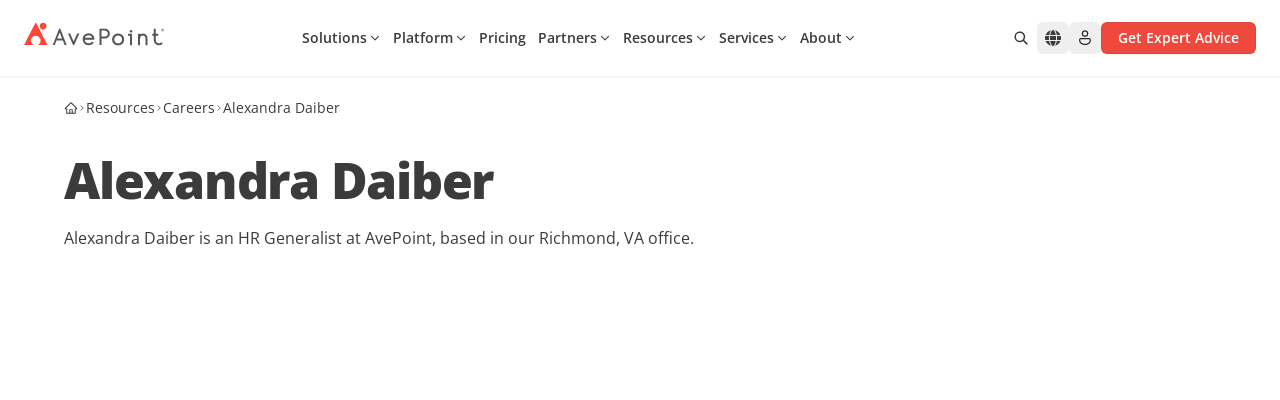

--- FILE ---
content_type: text/javascript
request_url: https://assets.avepoint.com/dist/_assets/chunk-2QNX3BHZ.jYJNclJ2.js
body_size: 4995
content:
import{r as o}from"./index.BQPc1eKx.js";import{e as fe,f as X}from"./chunk-N2KXC5ZE.00svUKi0.js";import{b as E,d as J,c as ve}from"./tslib.es6.mpFvLssF.js";import{b as he,c as Y,e as me}from"./useDialog.CfOujp6V.js";import{T as O}from"./chunk-736YWA4T.rqIYPgyi.js";import{d as ge}from"./chunk-XL6AWNU3.DBdkrQmo.js";import{j as h}from"./jsx-runtime.CfOD-WBP.js";import{L as H,d as z,m as F}from"./features-animation.Bh9edaOe.js";import{u as pe}from"./index.BbeLkrfU.js";import{b as be}from"./chunk-DBLREEYE.ByQNV35r.js";import{a as U}from"./chunk-XHQUSKIE.B3NTZoIm.js";import{u as ye}from"./chunk-HSLJBZNS.C26GUSqJ.js";import{A as Se}from"./index.CgJ57waX.js";(function(){try{var e=typeof window<"u"?window:typeof global<"u"?global:typeof self<"u"?self:{},t=new e.Error().stack;t&&(e._sentryDebugIds=e._sentryDebugIds||{},e._sentryDebugIds[t]="078c2223-5eb2-452f-b438-9e4efb042759",e._sentryDebugIdIdentifier="sentry-dbid-078c2223-5eb2-452f-b438-9e4efb042759")}catch{}})();var Ce=(e,t)=>{var r;let n=[];const a=(r=o.Children.map(e,c=>o.isValidElement(c)&&c.type===t?(n.push(c),null):c))==null?void 0:r.filter(Boolean),u=n.length>=0?n:void 0;return[a,u]},[we,ee]=fe({name:"PopoverContext",errorMessage:"usePopoverContext: `context` is undefined. Seems you forgot to wrap all popover components within `<Popover />`"}),L="right-scroll-bar-position",j="width-before-scroll-bar",xe="with-scroll-bars-hidden",Pe="--removed-body-scroll-bar-size";function _(e,t){return typeof e=="function"?e(t):e&&(e.current=t),e}function Ee(e,t){var r=o.useState(function(){return{value:e,callback:t,facade:{get current(){return r.value},set current(n){var a=r.value;a!==n&&(r.value=n,r.callback(n,a))}}}})[0];return r.callback=t,r.facade}var Re=typeof window<"u"?o.useLayoutEffect:o.useEffect,Z=new WeakMap;function ke(e,t){var r=Ee(null,function(n){return e.forEach(function(a){return _(a,n)})});return Re(function(){var n=Z.get(r);if(n){var a=new Set(n),u=new Set(e),c=r.current;a.forEach(function(i){u.has(i)||_(i,null)}),u.forEach(function(i){a.has(i)||_(i,c)})}Z.set(r,e)},[e]),r}function Ne(e){return e}function Te(e,t){t===void 0&&(t=Ne);var r=[],n=!1,a={read:function(){if(n)throw new Error("Sidecar: could not `read` from an `assigned` medium. `read` could be used only with `useMedium`.");return r.length?r[r.length-1]:e},useMedium:function(u){var c=t(u,n);return r.push(c),function(){r=r.filter(function(i){return i!==c})}},assignSyncMedium:function(u){for(n=!0;r.length;){var c=r;r=[],c.forEach(u)}r={push:function(i){return u(i)},filter:function(){return r}}},assignMedium:function(u){n=!0;var c=[];if(r.length){var i=r;r=[],i.forEach(u),c=r}var f=function(){var d=c;c=[],d.forEach(u)},m=function(){return Promise.resolve().then(f)};m(),r={push:function(d){c.push(d),m()},filter:function(d){return c=c.filter(d),r}}}};return a}function Me(e){e===void 0&&(e={});var t=Te(null);return t.options=E({async:!0,ssr:!1},e),t}var te=function(e){var t=e.sideCar,r=J(e,["sideCar"]);if(!t)throw new Error("Sidecar: please provide `sideCar` property to import the right car");var n=t.read();if(!n)throw new Error("Sidecar medium not found");return o.createElement(n,E({},r))};te.isSideCarExport=!0;function Ie(e,t){return e.useMedium(t),te}var re=Me(),W=function(){},D=o.forwardRef(function(e,t){var r=o.useRef(null),n=o.useState({onScrollCapture:W,onWheelCapture:W,onTouchMoveCapture:W}),a=n[0],u=n[1],c=e.forwardProps,i=e.children,f=e.className,m=e.removeScrollBar,d=e.enabled,b=e.shards,C=e.sideCar,w=e.noIsolation,x=e.inert,l=e.allowPinchZoom,s=e.as,g=s===void 0?"div":s,y=e.gapMode,p=J(e,["forwardProps","children","className","removeScrollBar","enabled","shards","sideCar","noIsolation","inert","allowPinchZoom","as","gapMode"]),S=C,v=ke([r,t]),P=E(E({},p),a);return o.createElement(o.Fragment,null,d&&o.createElement(S,{sideCar:re,removeScrollBar:m,shards:b,noIsolation:w,inert:x,setCallbacks:u,allowPinchZoom:!!l,lockRef:r,gapMode:y}),c?o.cloneElement(o.Children.only(i),E(E({},P),{ref:v})):o.createElement(g,E({},P,{className:f,ref:v}),i))});D.defaultProps={enabled:!0,removeScrollBar:!0,inert:!1};D.classNames={fullWidth:j,zeroRight:L};var Be=function(){if(typeof __webpack_nonce__<"u")return __webpack_nonce__};function Ae(){if(!document)return null;var e=document.createElement("style");e.type="text/css";var t=Be();return t&&e.setAttribute("nonce",t),e}function Le(e,t){e.styleSheet?e.styleSheet.cssText=t:e.appendChild(document.createTextNode(t))}function je(e){var t=document.head||document.getElementsByTagName("head")[0];t.appendChild(e)}var De=function(){var e=0,t=null;return{add:function(r){e==0&&(t=Ae())&&(Le(t,r),je(t)),e++},remove:function(){e--,!e&&t&&(t.parentNode&&t.parentNode.removeChild(t),t=null)}}},_e=function(){var e=De();return function(t,r){o.useEffect(function(){return e.add(t),function(){e.remove()}},[t&&r])}},ne=function(){var e=_e(),t=function(r){var n=r.styles,a=r.dynamic;return e(n,a),null};return t},We={left:0,top:0,right:0,gap:0},$=function(e){return parseInt(e||"",10)||0},$e=function(e){var t=window.getComputedStyle(document.body),r=t[e==="padding"?"paddingLeft":"marginLeft"],n=t[e==="padding"?"paddingTop":"marginTop"],a=t[e==="padding"?"paddingRight":"marginRight"];return[$(r),$(n),$(a)]},Ve=function(e){if(e===void 0&&(e="margin"),typeof window>"u")return We;var t=$e(e),r=document.documentElement.clientWidth,n=window.innerWidth;return{left:t[0],top:t[1],right:t[2],gap:Math.max(0,n-r+t[2]-t[0])}},Xe=ne(),M="data-scroll-locked",Ye=function(e,t,r,n){var a=e.left,u=e.top,c=e.right,i=e.gap;return r===void 0&&(r="margin"),`
  .`.concat(xe,` {
   overflow: hidden `).concat(n,`;
   padding-right: `).concat(i,"px ").concat(n,`;
  }
  body[`).concat(M,`] {
    overflow: hidden `).concat(n,`;
    overscroll-behavior: contain;
    `).concat([t&&"position: relative ".concat(n,";"),r==="margin"&&`
    padding-left: `.concat(a,`px;
    padding-top: `).concat(u,`px;
    padding-right: `).concat(c,`px;
    margin-left:0;
    margin-top:0;
    margin-right: `).concat(i,"px ").concat(n,`;
    `),r==="padding"&&"padding-right: ".concat(i,"px ").concat(n,";")].filter(Boolean).join(""),`
  }
  
  .`).concat(L,` {
    right: `).concat(i,"px ").concat(n,`;
  }
  
  .`).concat(j,` {
    margin-right: `).concat(i,"px ").concat(n,`;
  }
  
  .`).concat(L," .").concat(L,` {
    right: 0 `).concat(n,`;
  }
  
  .`).concat(j," .").concat(j,` {
    margin-right: 0 `).concat(n,`;
  }
  
  body[`).concat(M,`] {
    `).concat(Pe,": ").concat(i,`px;
  }
`)},Q=function(){var e=parseInt(document.body.getAttribute(M)||"0",10);return isFinite(e)?e:0},Oe=function(){o.useEffect(function(){return document.body.setAttribute(M,(Q()+1).toString()),function(){var e=Q()-1;e<=0?document.body.removeAttribute(M):document.body.setAttribute(M,e.toString())}},[])},He=function(e){var t=e.noRelative,r=e.noImportant,n=e.gapMode,a=n===void 0?"margin":n;Oe();var u=o.useMemo(function(){return Ve(a)},[a]);return o.createElement(Xe,{styles:Ye(u,!t,a,r?"":"!important")})},V=!1;if(typeof window<"u")try{var B=Object.defineProperty({},"passive",{get:function(){return V=!0,!0}});window.addEventListener("test",B,B),window.removeEventListener("test",B,B)}catch{V=!1}var N=V?{passive:!1}:!1,ze=function(e){return e.tagName==="TEXTAREA"},ae=function(e,t){if(!(e instanceof Element))return!1;var r=window.getComputedStyle(e);return r[t]!=="hidden"&&!(r.overflowY===r.overflowX&&!ze(e)&&r[t]==="visible")},Fe=function(e){return ae(e,"overflowY")},Ue=function(e){return ae(e,"overflowX")},G=function(e,t){var r=t.ownerDocument,n=t;do{typeof ShadowRoot<"u"&&n instanceof ShadowRoot&&(n=n.host);var a=oe(e,n);if(a){var u=ie(e,n),c=u[1],i=u[2];if(c>i)return!0}n=n.parentNode}while(n&&n!==r.body);return!1},Ze=function(e){var t=e.scrollTop,r=e.scrollHeight,n=e.clientHeight;return[t,r,n]},Qe=function(e){var t=e.scrollLeft,r=e.scrollWidth,n=e.clientWidth;return[t,r,n]},oe=function(e,t){return e==="v"?Fe(t):Ue(t)},ie=function(e,t){return e==="v"?Ze(t):Qe(t)},Ge=function(e,t){return e==="h"&&t==="rtl"?-1:1},Ke=function(e,t,r,n,a){var u=Ge(e,window.getComputedStyle(t).direction),c=u*n,i=r.target,f=t.contains(i),m=!1,d=c>0,b=0,C=0;do{var w=ie(e,i),x=w[0],l=w[1],s=w[2],g=l-s-u*x;(x||g)&&oe(e,i)&&(b+=g,C+=x),i instanceof ShadowRoot?i=i.host:i=i.parentNode}while(!f&&i!==document.body||f&&(t.contains(i)||t===i));return(d&&(Math.abs(b)<1||!a)||!d&&(Math.abs(C)<1||!a))&&(m=!0),m},A=function(e){return"changedTouches"in e?[e.changedTouches[0].clientX,e.changedTouches[0].clientY]:[0,0]},K=function(e){return[e.deltaX,e.deltaY]},q=function(e){return e&&"current"in e?e.current:e},qe=function(e,t){return e[0]===t[0]&&e[1]===t[1]},Je=function(e){return`
  .block-interactivity-`.concat(e,` {pointer-events: none;}
  .allow-interactivity-`).concat(e,` {pointer-events: all;}
`)},et=0,T=[];function tt(e){var t=o.useRef([]),r=o.useRef([0,0]),n=o.useRef(),a=o.useState(et++)[0],u=o.useState(ne)[0],c=o.useRef(e);o.useEffect(function(){c.current=e},[e]),o.useEffect(function(){if(e.inert){document.body.classList.add("block-interactivity-".concat(a));var l=ve([e.lockRef.current],(e.shards||[]).map(q),!0).filter(Boolean);return l.forEach(function(s){return s.classList.add("allow-interactivity-".concat(a))}),function(){document.body.classList.remove("block-interactivity-".concat(a)),l.forEach(function(s){return s.classList.remove("allow-interactivity-".concat(a))})}}},[e.inert,e.lockRef.current,e.shards]);var i=o.useCallback(function(l,s){if("touches"in l&&l.touches.length===2||l.type==="wheel"&&l.ctrlKey)return!c.current.allowPinchZoom;var g=A(l),y=r.current,p="deltaX"in l?l.deltaX:y[0]-g[0],S="deltaY"in l?l.deltaY:y[1]-g[1],v,P=l.target,R=Math.abs(p)>Math.abs(S)?"h":"v";if("touches"in l&&R==="h"&&P.type==="range")return!1;var k=G(R,P);if(!k)return!0;if(k?v=R:(v=R==="v"?"h":"v",k=G(R,P)),!k)return!1;if(!n.current&&"changedTouches"in l&&(p||S)&&(n.current=v),!v)return!0;var I=n.current||v;return Ke(I,s,l,I==="h"?p:S,!0)},[]),f=o.useCallback(function(l){var s=l;if(!(!T.length||T[T.length-1]!==u)){var g="deltaY"in s?K(s):A(s),y=t.current.filter(function(v){return v.name===s.type&&(v.target===s.target||s.target===v.shadowParent)&&qe(v.delta,g)})[0];if(y&&y.should){s.cancelable&&s.preventDefault();return}if(!y){var p=(c.current.shards||[]).map(q).filter(Boolean).filter(function(v){return v.contains(s.target)}),S=p.length>0?i(s,p[0]):!c.current.noIsolation;S&&s.cancelable&&s.preventDefault()}}},[]),m=o.useCallback(function(l,s,g,y){var p={name:l,delta:s,target:g,should:y,shadowParent:rt(g)};t.current.push(p),setTimeout(function(){t.current=t.current.filter(function(S){return S!==p})},1)},[]),d=o.useCallback(function(l){r.current=A(l),n.current=void 0},[]),b=o.useCallback(function(l){m(l.type,K(l),l.target,i(l,e.lockRef.current))},[]),C=o.useCallback(function(l){m(l.type,A(l),l.target,i(l,e.lockRef.current))},[]);o.useEffect(function(){return T.push(u),e.setCallbacks({onScrollCapture:b,onWheelCapture:b,onTouchMoveCapture:C}),document.addEventListener("wheel",f,N),document.addEventListener("touchmove",f,N),document.addEventListener("touchstart",d,N),function(){T=T.filter(function(l){return l!==u}),document.removeEventListener("wheel",f,N),document.removeEventListener("touchmove",f,N),document.removeEventListener("touchstart",d,N)}},[]);var w=e.removeScrollBar,x=e.inert;return o.createElement(o.Fragment,null,x?o.createElement(u,{styles:Je(a)}):null,w?o.createElement(He,{gapMode:e.gapMode}):null)}function rt(e){for(var t=null;e!==null;)e instanceof ShadowRoot&&(t=e.host,e=e.host),e=e.parentNode;return t}const nt=Ie(re,tt);var ce=o.forwardRef(function(e,t){return o.createElement(D,E({},e,{ref:t,sideCar:nt}))});ce.classNames=D.classNames;var le=X((e,t)=>{const{as:r,children:n,className:a,...u}=e,{Component:c,isOpen:i,placement:f,backdrop:m,motionProps:d,disableAnimation:b,shouldBlockScroll:C,getPopoverProps:w,getDialogProps:x,getBackdropProps:l,getContentProps:s,isNonModal:g,onClose:y}=ee(),p=o.useRef(null),{dialogProps:S,titleProps:v}=he({},p),P=x({ref:p,...S,...u}),R=r||c||"div",k=h.jsxs(h.Fragment,{children:[!g&&h.jsx(Y,{onDismiss:y}),h.jsx(R,{...P,children:h.jsx("div",{...s({className:a}),children:typeof n=="function"?n(v):n})}),h.jsx(Y,{onDismiss:y})]}),I=o.useMemo(()=>m==="transparent"?null:b?h.jsx("div",{...l()}):h.jsx(H,{features:z,children:h.jsx(F.div,{animate:"enter",exit:"exit",initial:"exit",variants:O.fade,...l()})}),[m,b,l]),de=h.jsx(ce,{enabled:C&&i,removeScrollBar:!1,children:b?k:h.jsx(H,{features:z,children:h.jsx(F.div,{animate:"enter",exit:"exit",initial:"initial",style:{...ge(f==="center"?"top":f)},variants:O.scaleSpringOpacity,...d,children:k})})});return h.jsxs("div",{...w(),children:[I,de]})});le.displayName="NextUI.PopoverContent";var pt=le,ue=X((e,t)=>{const{triggerRef:r,getTriggerProps:n}=ee(),{children:a,...u}=e,c=o.useMemo(()=>typeof a=="string"?h.jsx("p",{children:a}):o.Children.only(a),[a]),{onPress:i,isDisabled:f,...m}=o.useMemo(()=>n(U(u,c.props),c.ref),[n,c.props,u,c.ref]),[,d]=Ce(a,be),{buttonProps:b}=pe({onPress:i,isDisabled:f},r),C=o.useMemo(()=>d?.[0]!==void 0,[d]);return o.cloneElement(c,U(m,C?{onPress:i,isDisabled:f}:b))});ue.displayName="NextUI.PopoverTrigger";var bt=ue,se=X((e,t)=>{const{children:r,...n}=e,a=ye({...n,ref:t}),[u,c]=o.Children.toArray(r),i=h.jsx(me,{portalContainer:a.portalContainer,children:c});return h.jsxs(we,{value:a,children:[u,a.disableAnimation&&a.isOpen?i:h.jsx(Se,{children:a.isOpen?i:null})]})});se.displayName="NextUI.Popover";var yt=se;export{bt as a,pt as b,yt as p};
//# sourceMappingURL=chunk-2QNX3BHZ.jYJNclJ2.js.map


--- FILE ---
content_type: text/javascript
request_url: https://assets.avepoint.com/dist/_assets/GetCareersPosts.Bq0e7HKC.js
body_size: 3144
content:
import{j as t}from"./jsx-runtime.CfOD-WBP.js";import{r as S}from"./index.BQPc1eKx.js";import{P as D}from"./Pagination.Cq1wdeQ2.js";import{I as _}from"./Icon.xCKyJtP2.js";import{A as C}from"./Provider.MMx2T-yD.js";import{u as B}from"./useQuery.D5M13aaz.js";import"./_commonjsHelpers.BV98bVTE.js";import"./clsx.PthZmVgC.js";import"./chunk-N2KXC5ZE.00svUKi0.js";import"./tw-merge.CpppXkF-.js";import"./chunk-XHQUSKIE.B3NTZoIm.js";import"./useHover.BItS3wVu.js";import"./context.b9BMcsTy.js";import"./chunk-MNNRULGA.XwBdnPdQ.js";import"./index.VDmwDGh_.js";import"./chunk-BZCSOIUI.CdnEpu5h.js";import"./chunk-OH2E76JR.CBUqsflv.js";import"./tslib.es6.mpFvLssF.js";(function(){try{var e=typeof window<"u"?window:typeof global<"u"?global:typeof self<"u"?self:{},i=new e.Error().stack;i&&(e._sentryDebugIds=e._sentryDebugIds||{},e._sentryDebugIds[i]="454b6bc3-d688-4c11-9848-dcba14e437a4",e._sentryDebugIdIdentifier="sentry-dbid-454b6bc3-d688-4c11-9848-dcba14e437a4")}catch{}})();var v={kind:"Document",definitions:[{kind:"OperationDefinition",operation:"query",name:{kind:"Name",value:"GetCareersPosts"},variableDefinitions:[{kind:"VariableDefinition",variable:{kind:"Variable",name:{kind:"Name",value:"site"}},type:{kind:"ListType",type:{kind:"NamedType",name:{kind:"Name",value:"String"}}},defaultValue:{kind:"StringValue",value:"default",block:!1},directives:[]},{kind:"VariableDefinition",variable:{kind:"Variable",name:{kind:"Name",value:"section"}},type:{kind:"ListType",type:{kind:"NamedType",name:{kind:"Name",value:"String"}}},defaultValue:{kind:"StringValue",value:"careersPosts",block:!1},directives:[]},{kind:"VariableDefinition",variable:{kind:"Variable",name:{kind:"Name",value:"topic"}},type:{kind:"ListType",type:{kind:"NamedType",name:{kind:"Name",value:"QueryArgument"}}},defaultValue:{kind:"NullValue"},directives:[]},{kind:"VariableDefinition",variable:{kind:"Variable",name:{kind:"Name",value:"relatedToEntries"}},type:{kind:"ListType",type:{kind:"NamedType",name:{kind:"Name",value:"EntryCriteriaInput"}}},defaultValue:{kind:"NullValue"},directives:[]},{kind:"VariableDefinition",variable:{kind:"Variable",name:{kind:"Name",value:"id"}},type:{kind:"ListType",type:{kind:"NamedType",name:{kind:"Name",value:"QueryArgument"}}},defaultValue:{kind:"NullValue"},directives:[]},{kind:"VariableDefinition",variable:{kind:"Variable",name:{kind:"Name",value:"orderBy"}},type:{kind:"NamedType",name:{kind:"Name",value:"String"}},defaultValue:{kind:"StringValue",value:"postDate DESC",block:!1},directives:[]},{kind:"VariableDefinition",variable:{kind:"Variable",name:{kind:"Name",value:"limit"}},type:{kind:"NamedType",name:{kind:"Name",value:"Int"}},defaultValue:{kind:"IntValue",value:"9"},directives:[]},{kind:"VariableDefinition",variable:{kind:"Variable",name:{kind:"Name",value:"offset"}},type:{kind:"NamedType",name:{kind:"Name",value:"Int"}},defaultValue:{kind:"IntValue",value:"0"},directives:[]},{kind:"VariableDefinition",variable:{kind:"Variable",name:{kind:"Name",value:"tagsLimit"}},type:{kind:"NamedType",name:{kind:"Name",value:"Int"}},defaultValue:{kind:"NullValue"},directives:[]},{kind:"VariableDefinition",variable:{kind:"Variable",name:{kind:"Name",value:"thumbnailWidth"}},type:{kind:"NamedType",name:{kind:"Name",value:"Int"}},defaultValue:{kind:"IntValue",value:"480"},directives:[]},{kind:"VariableDefinition",variable:{kind:"Variable",name:{kind:"Name",value:"thumbnailHeight"}},type:{kind:"NamedType",name:{kind:"Name",value:"Int"}},defaultValue:{kind:"IntValue",value:"273"},directives:[]}],directives:[],selectionSet:{kind:"SelectionSet",selections:[{kind:"Field",name:{kind:"Name",value:"entryCount"},arguments:[{kind:"Argument",name:{kind:"Name",value:"site"},value:{kind:"Variable",name:{kind:"Name",value:"site"}}},{kind:"Argument",name:{kind:"Name",value:"section"},value:{kind:"Variable",name:{kind:"Name",value:"section"}}},{kind:"Argument",name:{kind:"Name",value:"careersBlogCategories"},value:{kind:"Variable",name:{kind:"Name",value:"topic"}}},{kind:"Argument",name:{kind:"Name",value:"relatedToEntries"},value:{kind:"Variable",name:{kind:"Name",value:"relatedToEntries"}}},{kind:"Argument",name:{kind:"Name",value:"id"},value:{kind:"Variable",name:{kind:"Name",value:"id"}}}],directives:[]},{kind:"Field",alias:{kind:"Name",value:"tops"},name:{kind:"Name",value:"entries"},arguments:[{kind:"Argument",name:{kind:"Name",value:"site"},value:{kind:"Variable",name:{kind:"Name",value:"site"}}},{kind:"Argument",name:{kind:"Name",value:"section"},value:{kind:"Variable",name:{kind:"Name",value:"section"}}},{kind:"Argument",name:{kind:"Name",value:"careersBlogCategories"},value:{kind:"Variable",name:{kind:"Name",value:"topic"}}},{kind:"Argument",name:{kind:"Name",value:"relatedToEntries"},value:{kind:"Variable",name:{kind:"Name",value:"relatedToEntries"}}},{kind:"Argument",name:{kind:"Name",value:"featured"},value:{kind:"BooleanValue",value:!0}},{kind:"Argument",name:{kind:"Name",value:"limit"},value:{kind:"IntValue",value:"3"}},{kind:"Argument",name:{kind:"Name",value:"orderBy"},value:{kind:"Variable",name:{kind:"Name",value:"orderBy"}}}],directives:[],selectionSet:{kind:"SelectionSet",selections:[{kind:"InlineFragment",typeCondition:{kind:"NamedType",name:{kind:"Name",value:"careersPosts_default_Entry"}},directives:[],selectionSet:{kind:"SelectionSet",selections:[{kind:"Field",name:{kind:"Name",value:"__typename"},arguments:[],directives:[]},{kind:"Field",name:{kind:"Name",value:"id"},arguments:[],directives:[]},{kind:"Field",name:{kind:"Name",value:"siteId"},arguments:[],directives:[]},{kind:"Field",name:{kind:"Name",value:"sectionHandle"},arguments:[],directives:[]},{kind:"Field",name:{kind:"Name",value:"typeHandle"},arguments:[],directives:[]},{kind:"Field",name:{kind:"Name",value:"title"},arguments:[],directives:[]},{kind:"Field",name:{kind:"Name",value:"slug"},arguments:[],directives:[]},{kind:"Field",name:{kind:"Name",value:"uri"},arguments:[],directives:[]},{kind:"Field",name:{kind:"Name",value:"url"},arguments:[],directives:[]},{kind:"Field",alias:{kind:"Name",value:"tags"},name:{kind:"Name",value:"blogTags"},arguments:[{kind:"Argument",name:{kind:"Name",value:"limit"},value:{kind:"Variable",name:{kind:"Name",value:"tagsLimit"}}}],directives:[],selectionSet:{kind:"SelectionSet",selections:[{kind:"Field",name:{kind:"Name",value:"title"},arguments:[],directives:[]},{kind:"Field",name:{kind:"Name",value:"slug"},arguments:[],directives:[]},{kind:"Field",name:{kind:"Name",value:"url"},arguments:[],directives:[]}]}},{kind:"Field",alias:{kind:"Name",value:"categoryNames"},name:{kind:"Name",value:"careersBlogCategories"},arguments:[{kind:"Argument",name:{kind:"Name",value:"label"},value:{kind:"BooleanValue",value:!0}}],directives:[]},{kind:"Field",alias:{kind:"Name",value:"categoryValues"},name:{kind:"Name",value:"careersBlogCategories"},arguments:[],directives:[]},{kind:"Field",name:{kind:"Name",value:"blogFeaturedImage"},arguments:[],directives:[{kind:"Directive",name:{kind:"Name",value:"transform"},arguments:[{kind:"Argument",name:{kind:"Name",value:"width"},value:{kind:"Variable",name:{kind:"Name",value:"thumbnailWidth"}}},{kind:"Argument",name:{kind:"Name",value:"height"},value:{kind:"Variable",name:{kind:"Name",value:"thumbnailHeight"}}},{kind:"Argument",name:{kind:"Name",value:"format"},value:{kind:"StringValue",value:"webp",block:!1}},{kind:"Argument",name:{kind:"Name",value:"quality"},value:{kind:"IntValue",value:"90"}}]}],selectionSet:{kind:"SelectionSet",selections:[{kind:"Field",name:{kind:"Name",value:"__typename"},arguments:[],directives:[]},{kind:"Field",name:{kind:"Name",value:"id"},arguments:[],directives:[]},{kind:"Field",name:{kind:"Name",value:"siteId"},arguments:[],directives:[]},{kind:"Field",name:{kind:"Name",value:"format"},arguments:[],directives:[]},{kind:"Field",name:{kind:"Name",value:"width"},arguments:[],directives:[]},{kind:"Field",name:{kind:"Name",value:"height"},arguments:[],directives:[]},{kind:"Field",alias:{kind:"Name",value:"src"},name:{kind:"Name",value:"url"},arguments:[],directives:[]},{kind:"Field",name:{kind:"Name",value:"alt"},arguments:[],directives:[]},{kind:"Field",name:{kind:"Name",value:"title"},arguments:[],directives:[]}]}}]}}]}},{kind:"Field",name:{kind:"Name",value:"entries"},arguments:[{kind:"Argument",name:{kind:"Name",value:"site"},value:{kind:"Variable",name:{kind:"Name",value:"site"}}},{kind:"Argument",name:{kind:"Name",value:"section"},value:{kind:"Variable",name:{kind:"Name",value:"section"}}},{kind:"Argument",name:{kind:"Name",value:"careersBlogCategories"},value:{kind:"Variable",name:{kind:"Name",value:"topic"}}},{kind:"Argument",name:{kind:"Name",value:"relatedToEntries"},value:{kind:"Variable",name:{kind:"Name",value:"relatedToEntries"}}},{kind:"Argument",name:{kind:"Name",value:"id"},value:{kind:"Variable",name:{kind:"Name",value:"id"}}},{kind:"Argument",name:{kind:"Name",value:"limit"},value:{kind:"Variable",name:{kind:"Name",value:"limit"}}},{kind:"Argument",name:{kind:"Name",value:"offset"},value:{kind:"Variable",name:{kind:"Name",value:"offset"}}},{kind:"Argument",name:{kind:"Name",value:"orderBy"},value:{kind:"Variable",name:{kind:"Name",value:"orderBy"}}}],directives:[],selectionSet:{kind:"SelectionSet",selections:[{kind:"InlineFragment",typeCondition:{kind:"NamedType",name:{kind:"Name",value:"careersPosts_default_Entry"}},directives:[],selectionSet:{kind:"SelectionSet",selections:[{kind:"Field",name:{kind:"Name",value:"__typename"},arguments:[],directives:[]},{kind:"Field",name:{kind:"Name",value:"id"},arguments:[],directives:[]},{kind:"Field",name:{kind:"Name",value:"siteId"},arguments:[],directives:[]},{kind:"Field",name:{kind:"Name",value:"sectionHandle"},arguments:[],directives:[]},{kind:"Field",name:{kind:"Name",value:"typeHandle"},arguments:[],directives:[]},{kind:"Field",name:{kind:"Name",value:"title"},arguments:[],directives:[]},{kind:"Field",name:{kind:"Name",value:"slug"},arguments:[],directives:[]},{kind:"Field",name:{kind:"Name",value:"uri"},arguments:[],directives:[]},{kind:"Field",name:{kind:"Name",value:"url"},arguments:[],directives:[]},{kind:"Field",alias:{kind:"Name",value:"tags"},name:{kind:"Name",value:"blogTags"},arguments:[{kind:"Argument",name:{kind:"Name",value:"limit"},value:{kind:"Variable",name:{kind:"Name",value:"tagsLimit"}}}],directives:[],selectionSet:{kind:"SelectionSet",selections:[{kind:"Field",name:{kind:"Name",value:"title"},arguments:[],directives:[]},{kind:"Field",name:{kind:"Name",value:"slug"},arguments:[],directives:[]},{kind:"Field",name:{kind:"Name",value:"url"},arguments:[],directives:[]}]}},{kind:"Field",alias:{kind:"Name",value:"categoryNames"},name:{kind:"Name",value:"careersBlogCategories"},arguments:[{kind:"Argument",name:{kind:"Name",value:"label"},value:{kind:"BooleanValue",value:!0}}],directives:[]},{kind:"Field",alias:{kind:"Name",value:"categoryValues"},name:{kind:"Name",value:"careersBlogCategories"},arguments:[],directives:[]},{kind:"Field",name:{kind:"Name",value:"blogFeaturedImage"},arguments:[],directives:[{kind:"Directive",name:{kind:"Name",value:"transform"},arguments:[{kind:"Argument",name:{kind:"Name",value:"width"},value:{kind:"Variable",name:{kind:"Name",value:"thumbnailWidth"}}},{kind:"Argument",name:{kind:"Name",value:"height"},value:{kind:"Variable",name:{kind:"Name",value:"thumbnailHeight"}}},{kind:"Argument",name:{kind:"Name",value:"format"},value:{kind:"StringValue",value:"webp",block:!1}},{kind:"Argument",name:{kind:"Name",value:"quality"},value:{kind:"IntValue",value:"90"}}]}],selectionSet:{kind:"SelectionSet",selections:[{kind:"Field",name:{kind:"Name",value:"__typename"},arguments:[],directives:[]},{kind:"Field",name:{kind:"Name",value:"id"},arguments:[],directives:[]},{kind:"Field",name:{kind:"Name",value:"siteId"},arguments:[],directives:[]},{kind:"Field",name:{kind:"Name",value:"format"},arguments:[],directives:[]},{kind:"Field",name:{kind:"Name",value:"width"},arguments:[],directives:[]},{kind:"Field",name:{kind:"Name",value:"height"},arguments:[],directives:[]},{kind:"Field",alias:{kind:"Name",value:"src"},name:{kind:"Name",value:"url"},arguments:[],directives:[]},{kind:"Field",name:{kind:"Name",value:"alt"},arguments:[],directives:[]},{kind:"Field",name:{kind:"Name",value:"title"},arguments:[],directives:[]}]}}]}}]}}]}}],loc:{start:0,end:2113}};v.loc.source={body:`query GetCareersPosts($site: [String] = "default", $section: [String] = "careersPosts", $topic: [QueryArgument] = null, $relatedToEntries: [EntryCriteriaInput] = null, $id: [QueryArgument] = null, $orderBy: String = "postDate DESC", $limit: Int = 9, $offset: Int = 0, $tagsLimit: Int = null, $thumbnailWidth: Int = 480, $thumbnailHeight: Int = 273) {
  entryCount(
    site: $site
    section: $section
    careersBlogCategories: $topic
    relatedToEntries: $relatedToEntries
    id: $id
  )
  tops: entries(
    site: $site
    section: $section
    careersBlogCategories: $topic
    relatedToEntries: $relatedToEntries
    featured: true
    limit: 3
    orderBy: $orderBy
  ) {
    ... on careersPosts_default_Entry {
      __typename
      id
      siteId
      sectionHandle
      typeHandle
      title
      slug
      uri
      url
      tags: blogTags(limit: $tagsLimit) {
        title
        slug
        url
      }
      categoryNames: careersBlogCategories(label: true)
      categoryValues: careersBlogCategories
      blogFeaturedImage @transform(width: $thumbnailWidth, height: $thumbnailHeight, format: "webp", quality: 90) {
        __typename
        id
        siteId
        format
        width
        height
        src: url
        alt
        title
      }
    }
  }
  entries(
    site: $site
    section: $section
    careersBlogCategories: $topic
    relatedToEntries: $relatedToEntries
    id: $id
    limit: $limit
    offset: $offset
    orderBy: $orderBy
  ) {
    ... on careersPosts_default_Entry {
      __typename
      id
      siteId
      sectionHandle
      typeHandle
      title
      slug
      uri
      url
      tags: blogTags(limit: $tagsLimit) {
        title
        slug
        url
      }
      categoryNames: careersBlogCategories(label: true)
      categoryValues: careersBlogCategories
      blogFeaturedImage @transform(width: $thumbnailWidth, height: $thumbnailHeight, format: "webp", quality: 90) {
        __typename
        id
        siteId
        format
        width
        height
        src: url
        alt
        title
      }
    }
  }
}
`,name:"GraphQL request",locationOffset:{line:1,column:1}};function o(e,i){if(e.kind==="FragmentSpread")i.add(e.name.value);else if(e.kind==="VariableDefinition"){var a=e.type;a.kind==="NamedType"&&i.add(a.name.value)}e.selectionSet&&e.selectionSet.selections.forEach(function(n){o(n,i)}),e.variableDefinitions&&e.variableDefinitions.forEach(function(n){o(n,i)}),e.definitions&&e.definitions.forEach(function(n){o(n,i)})}var p={};(function(){v.definitions.forEach(function(i){if(i.name){var a=new Set;o(i,a),p[i.name.value]=a}})})();function w(e,i){for(var a=0;a<e.definitions.length;a++){var n=e.definitions[a];if(n.name&&n.name.value==i)return n}}function j(e,i){var a={kind:e.kind,definitions:[w(e,i)]};e.hasOwnProperty("loc")&&(a.loc=e.loc);var n=p[i]||new Set,m=new Set,l=new Set;for(n.forEach(function(d){l.add(d)});l.size>0;){var s=l;l=new Set,s.forEach(function(d){if(!m.has(d)){m.add(d);var r=p[d]||new Set;r.forEach(function(u){l.add(u)})}})}return m.forEach(function(d){var r=w(e,d);r&&a.definitions.push(r)}),a}j(v,"GetCareersPosts");var h={kind:"Document",definitions:[{kind:"FragmentDefinition",name:{kind:"Name",value:"ImageAsset"},typeCondition:{kind:"NamedType",name:{kind:"Name",value:"AssetInterface"}},directives:[],selectionSet:{kind:"SelectionSet",selections:[{kind:"Field",name:{kind:"Name",value:"__typename"},arguments:[],directives:[]},{kind:"Field",name:{kind:"Name",value:"id"},arguments:[],directives:[]},{kind:"Field",name:{kind:"Name",value:"siteId"},arguments:[],directives:[]},{kind:"Field",name:{kind:"Name",value:"format"},arguments:[],directives:[]},{kind:"Field",name:{kind:"Name",value:"width"},arguments:[],directives:[]},{kind:"Field",name:{kind:"Name",value:"height"},arguments:[],directives:[]},{kind:"Field",alias:{kind:"Name",value:"src"},name:{kind:"Name",value:"url"},arguments:[],directives:[]},{kind:"Field",name:{kind:"Name",value:"alt"},arguments:[],directives:[]},{kind:"Field",name:{kind:"Name",value:"title"},arguments:[],directives:[]}]}}],loc:{start:0,end:119}};h.loc.source={body:`fragment ImageAsset on AssetInterface {
  __typename
  id
  siteId
  format
  width
  height
  src: url
  alt
  title
}`,name:"GraphQL request",locationOffset:{line:1,column:1}};function k(e,i){if(e.kind==="FragmentSpread")i.add(e.name.value);else if(e.kind==="VariableDefinition"){var a=e.type;a.kind==="NamedType"&&i.add(a.name.value)}e.selectionSet&&e.selectionSet.selections.forEach(function(n){k(n,i)}),e.variableDefinitions&&e.variableDefinitions.forEach(function(n){k(n,i)}),e.definitions&&e.definitions.forEach(function(n){k(n,i)})}var b={};(function(){h.definitions.forEach(function(i){if(i.name){var a=new Set;k(i,a),b[i.name.value]=a}})})();function x(e,i){for(var a=0;a<e.definitions.length;a++){var n=e.definitions[a];if(n.name&&n.name.value==i)return n}}function P(e,i){var a={kind:e.kind,definitions:[x(e,i)]};e.hasOwnProperty("loc")&&(a.loc=e.loc);var n=b[i]||new Set,m=new Set,l=new Set;for(n.forEach(function(d){l.add(d)});l.size>0;){var s=l;l=new Set,s.forEach(function(d){if(!m.has(d)){m.add(d);var r=b[d]||new Set;r.forEach(function(u){l.add(u)})}})}return m.forEach(function(d){var r=x(e,d);r&&a.definitions.push(r)}),a}P(h,"ImageAsset");const L=v,R=({preview:e,refetch:i,...a})=>{const n=B(L,{variables:a});return i&&n.refetch(),n},de=({siteHandle:e,category:i,relatedToEntries:a,relatedToSection:n,title:m,ids:l,page:s,label:d})=>t.jsx(C,{children:t.jsx(H,{siteHandle:e,category:i,relatedToEntries:a,relatedToSection:n,title:m,ids:l,page:s,label:d})}),H=({siteHandle:e,category:i,relatedToEntries:a,relatedToSection:n,title:m,ids:l,page:s=1,label:d})=>{const[r,u]=S.useState(s),c=9,I=(r-1)*c,{loading:A,error:y,data:g,refetch:E}=R({site:e,topic:i,id:l,relatedToEntries:a,limit:c,offset:I});if(S.useEffect(()=>{new URLSearchParams(window.location.search).has("refresh")&&E()},[]),A)return t.jsx("p",{children:"Loading..."});if(y)return t.jsxs("p",{children:["Error: ",y.message]});if(g){const V=g.entryCount,F=Math.ceil(V/c);return F?t.jsxs(t.Fragment,{children:[t.jsx("div",{className:"grid md:grid-cols-2 lg:grid-cols-3 gap-6 justify-items-center [&>div]:max-w-sm [&>div]:w-full",children:g.entries?.map(T=>{const{title:f,url:N,blogFeaturedImage:$}=T;return t.jsxs("div",{className:"flex bg-white flex-col text-left rounded-lg p-0 relative [&>img]:aspect-[16/9] items-stretch max-w-md transition duration-500 hover:shadow-lg [&:hover_img]:scale-110",children:[t.jsx("a",{className:"bg-gray-50 rounded-t-lg [&>img]:h-[218px] [&>img]:w-[384px] min-h-[218px] overflow-hidden",href:N,children:t.jsx("img",{className:"rounded-t-lg w-full h-full object-cover transition duration-500",src:$?.[0]?.src||"https://assets.avepoint.com/upload/blog/featured-image/default-feature-image.png",alt:f})}),t.jsxs("div",{className:"flex flex-col justify-between h-full p-5 border-r border-b border-l rounded-b-lg relative min-h-[200px]",children:[t.jsx("h3",{className:"text-base md:text-xl",children:t.jsx("a",{href:N,className:"hover:text-primary transition duration-1000 line-clamp-3",children:f})}),t.jsx("div",{className:"mt-4",children:t.jsx("a",{className:"btn flex font-semibold transition duration-300 cursor-pointer [&>*]:align-middle bg-white text hover:text-primary-hover active:bg-white [&_.icon]:text-primary group/btn w-full sm:w-fit py-2 md:py-[13px] text-base rounded-full px-0 justify-start !pb-0",href:N,children:t.jsxs("p",{className:"h-full flex items-center justify-center",children:[t.jsx("span",{className:"btn-text",children:"Read the Blog"}),t.jsx(_,{className:"ml-5 transition-all duration-300 group-hover/btn:translate-x-2",name:"arrow-right-long"})]})})})]})]},f)})}),t.jsx(D,{label:d,page:r,total:F,onChange:u})]}):t.jsx("p",{children:"No posts found."})}};export{de as default};
//# sourceMappingURL=GetCareersPosts.Bq0e7HKC.js.map


--- FILE ---
content_type: text/javascript
request_url: https://assets.avepoint.com/dist/_assets/chunk-DBLREEYE.ByQNV35r.js
body_size: 3073
content:
import{t as Y,e as me,g as ge,a as he,u as be,d as b,f as ve}from"./chunk-N2KXC5ZE.00svUKi0.js";import{r as d}from"./index.BQPc1eKx.js";import{u as ye,z as v,e as we,y as xe,a as Ce}from"./chunk-XHQUSKIE.B3NTZoIm.js";import{$ as Ie,f as X}from"./useHover.BItS3wVu.js";import{c as e}from"./chunk-BZCSOIUI.CdnEpu5h.js";import{u as ze}from"./index.BbeLkrfU.js";import{s as Ge}from"./chunk-TDOFO53L.Bis6_xO7.js";import{c as Pe}from"./chunk-MNNRULGA.XwBdnPdQ.js";import{j as m}from"./jsx-runtime.CfOD-WBP.js";import{L as Re,d as ke,m as _e}from"./features-animation.Bh9edaOe.js";import{A as $e}from"./index.CgJ57waX.js";(function(){try{var s=typeof window<"u"?window:typeof global<"u"?global:typeof self<"u"?self:{},t=new s.Error().stack;t&&(s._sentryDebugIds=s._sentryDebugIds||{},s._sentryDebugIds[t]="ac0174b0-8c1d-4bb4-9818-7c1ba8081cea",s._sentryDebugIdIdentifier="sentry-dbid-ac0174b0-8c1d-4bb4-9818-7c1ba8081cea")}catch{}})();var De=Y({base:["z-0","group","relative","inline-flex","items-center","justify-center","box-border","appearance-none","outline-none","select-none","whitespace-nowrap","min-w-max","font-normal","subpixel-antialiased","overflow-hidden","tap-highlight-transparent","data-[pressed=true]:scale-[0.97]",...ye],variants:{variant:{solid:"",bordered:"border-medium bg-transparent",light:"bg-transparent",flat:"",faded:"border-medium",shadow:"",ghost:"border-medium bg-transparent"},size:{sm:"px-3 min-w-16 h-8 text-tiny gap-2 rounded-small",md:"px-4 min-w-20 h-10 text-small gap-2 rounded-medium",lg:"px-6 min-w-24 h-12 text-medium gap-3 rounded-large"},color:{default:"",primary:"",secondary:"",success:"",warning:"",danger:""},radius:{none:"rounded-none",sm:"rounded-small",md:"rounded-medium",lg:"rounded-large",full:"rounded-full"},fullWidth:{true:"w-full"},isDisabled:{true:"opacity-disabled pointer-events-none"},isInGroup:{true:"[&:not(:first-child):not(:last-child)]:rounded-none"},isIconOnly:{true:"px-0 !gap-0",false:"[&>svg]:max-w-[theme(spacing.8)]"},disableAnimation:{true:"!transition-none data-[pressed=true]:scale-100",false:"transition-transform-colors-opacity motion-reduce:transition-none"}},defaultVariants:{size:"md",variant:"solid",color:"default",fullWidth:!1,isDisabled:!1,isInGroup:!1},compoundVariants:[{variant:"solid",color:"default",class:e.solid.default},{variant:"solid",color:"primary",class:e.solid.primary},{variant:"solid",color:"secondary",class:e.solid.secondary},{variant:"solid",color:"success",class:e.solid.success},{variant:"solid",color:"warning",class:e.solid.warning},{variant:"solid",color:"danger",class:e.solid.danger},{variant:"shadow",color:"default",class:e.shadow.default},{variant:"shadow",color:"primary",class:e.shadow.primary},{variant:"shadow",color:"secondary",class:e.shadow.secondary},{variant:"shadow",color:"success",class:e.shadow.success},{variant:"shadow",color:"warning",class:e.shadow.warning},{variant:"shadow",color:"danger",class:e.shadow.danger},{variant:"bordered",color:"default",class:e.bordered.default},{variant:"bordered",color:"primary",class:e.bordered.primary},{variant:"bordered",color:"secondary",class:e.bordered.secondary},{variant:"bordered",color:"success",class:e.bordered.success},{variant:"bordered",color:"warning",class:e.bordered.warning},{variant:"bordered",color:"danger",class:e.bordered.danger},{variant:"flat",color:"default",class:e.flat.default},{variant:"flat",color:"primary",class:e.flat.primary},{variant:"flat",color:"secondary",class:e.flat.secondary},{variant:"flat",color:"success",class:e.flat.success},{variant:"flat",color:"warning",class:e.flat.warning},{variant:"flat",color:"danger",class:e.flat.danger},{variant:"faded",color:"default",class:e.faded.default},{variant:"faded",color:"primary",class:e.faded.primary},{variant:"faded",color:"secondary",class:e.faded.secondary},{variant:"faded",color:"success",class:e.faded.success},{variant:"faded",color:"warning",class:e.faded.warning},{variant:"faded",color:"danger",class:e.faded.danger},{variant:"light",color:"default",class:[e.light.default,"data-[hover=true]:bg-default/40"]},{variant:"light",color:"primary",class:[e.light.primary,"data-[hover=true]:bg-primary/20"]},{variant:"light",color:"secondary",class:[e.light.secondary,"data-[hover=true]:bg-secondary/20"]},{variant:"light",color:"success",class:[e.light.success,"data-[hover=true]:bg-success/20"]},{variant:"light",color:"warning",class:[e.light.warning,"data-[hover=true]:bg-warning/20"]},{variant:"light",color:"danger",class:[e.light.danger,"data-[hover=true]:bg-danger/20"]},{variant:"ghost",color:"default",class:[e.ghost.default,"data-[hover=true]:!bg-default"]},{variant:"ghost",color:"primary",class:[e.ghost.primary,"data-[hover=true]:!bg-primary data-[hover=true]:!text-primary-foreground"]},{variant:"ghost",color:"secondary",class:[e.ghost.secondary,"data-[hover=true]:!bg-secondary data-[hover=true]:!text-secondary-foreground"]},{variant:"ghost",color:"success",class:[e.ghost.success,"data-[hover=true]:!bg-success data-[hover=true]:!text-success-foreground"]},{variant:"ghost",color:"warning",class:[e.ghost.warning,"data-[hover=true]:!bg-warning data-[hover=true]:!text-warning-foreground"]},{variant:"ghost",color:"danger",class:[e.ghost.danger,"data-[hover=true]:!bg-danger !text-danger-foreground"]},{isInGroup:!0,class:"rounded-none first:rounded-s-medium last:rounded-e-medium"},{isInGroup:!0,size:"sm",class:"rounded-none first:rounded-s-small last:rounded-e-small"},{isInGroup:!0,size:"md",class:"rounded-none first:rounded-s-medium last:rounded-e-medium"},{isInGroup:!0,size:"lg",class:"rounded-none first:rounded-s-large last:rounded-e-large"},{isInGroup:!0,isRounded:!0,class:"rounded-none first:rounded-s-full last:rounded-e-full"},{isInGroup:!0,radius:"none",class:"rounded-none first:rounded-s-none last:rounded-e-none"},{isInGroup:!0,radius:"sm",class:"rounded-none first:rounded-s-small last:rounded-e-small"},{isInGroup:!0,radius:"md",class:"rounded-none first:rounded-s-medium last:rounded-e-medium"},{isInGroup:!0,radius:"lg",class:"rounded-none first:rounded-s-large last:rounded-e-large"},{isInGroup:!0,radius:"full",class:"rounded-none first:rounded-s-full last:rounded-e-full"},{isInGroup:!0,variant:["ghost","bordered"],color:"default",className:v.default},{isInGroup:!0,variant:["ghost","bordered"],color:"primary",className:v.primary},{isInGroup:!0,variant:["ghost","bordered"],color:"secondary",className:v.secondary},{isInGroup:!0,variant:["ghost","bordered"],color:"success",className:v.success},{isInGroup:!0,variant:["ghost","bordered"],color:"warning",className:v.warning},{isInGroup:!0,variant:["ghost","bordered"],color:"danger",className:v.danger},{isIconOnly:!0,size:"sm",class:"min-w-8 w-8 h-8"},{isIconOnly:!0,size:"md",class:"min-w-10 w-10 h-10"},{isIconOnly:!0,size:"lg",class:"min-w-12 w-12 h-12"},{variant:["solid","faded","flat","bordered","shadow"],class:"data-[hover=true]:opacity-hover"}]}),qe=Y({base:"inline-flex items-center justify-center h-auto",variants:{fullWidth:{true:"w-full"}},defaultVariants:{fullWidth:!1}}),[Xe,Be]=me({name:"ButtonGroupContext",strict:!1}),J=s=>{const{ripples:t=[],motionProps:l,color:i="currentColor",style:c,onClear:n}=s;return m.jsx(m.Fragment,{children:t.map(a=>{const o=Pe(.01*a.size,.2,a.size>100?.75:.5);return m.jsx(Re,{features:ke,children:m.jsx($e,{mode:"popLayout",children:m.jsx(_e.span,{animate:{transform:"scale(2)",opacity:0},className:"nextui-ripple",exit:{opacity:0},initial:{transform:"scale(0)",opacity:.35},style:{position:"absolute",backgroundColor:i,borderRadius:"100%",transformOrigin:"center",pointerEvents:"none",overflow:"hidden",inset:0,zIndex:0,top:a.y,left:a.x,width:`${a.size}px`,height:`${a.size}px`,...c},transition:{duration:o},onAnimationComplete:()=>{n(a.key)},...l})})},a.key)})})};J.displayName="NextUI.Ripple";var Ne=J;function je(s={}){const[t,l]=d.useState([]),i=d.useCallback(n=>{const a=n.currentTarget,o=Math.max(a.clientWidth,a.clientHeight),u=a.getBoundingClientRect();l(g=>[...g,{key:ge(g.length.toString()),size:o,x:n.clientX-u.left-o/2,y:n.clientY-u.top-o/2}])},[]),c=d.useCallback(n=>{l(a=>a.filter(o=>o.key!==n))},[]);return{ripples:t,onClick:i,onClear:c,...s}}function Ae(s){var t,l,i,c,n,a,o,u,g;const r=Be(),f=he(),w=!!r,{ref:G,as:x,children:P,startContent:Q,endContent:Z,autoFocus:ee,className:$,spinner:ae,isLoading:C=!1,disableRipple:re=!1,fullWidth:D=(t=r?.fullWidth)!=null?t:!1,radius:B=r?.radius,size:I=(l=r?.size)!=null?l:"md",color:N=(i=r?.color)!=null?i:"default",variant:j=(c=r?.variant)!=null?c:"solid",disableAnimation:y=(a=(n=r?.disableAnimation)!=null?n:f?.disableAnimation)!=null?a:!1,isDisabled:se=(o=r?.isDisabled)!=null?o:!1,isIconOnly:R=(u=r?.isIconOnly)!=null?u:!1,spinnerPlacement:oe="start",onPress:ne,onClick:te,...k}=s,A=x||"button",O=typeof A=="string",z=be(G),_=(g=re||f?.disableRipple)!=null?g:y,{isFocusVisible:M,isFocused:S,focusProps:V}=we({autoFocus:ee}),p=se||C,le=d.useMemo(()=>De({size:I,color:N,variant:j,radius:B,fullWidth:D,isDisabled:p,isInGroup:w,disableAnimation:y,isIconOnly:R,className:$}),[I,N,j,B,D,p,w,R,y,$]),{onClick:W,onClear:E,ripples:F}=je(),de=d.useCallback(h=>{_||p||y||z.current&&W(h)},[_,p,y,z,W]),{buttonProps:L,isPressed:H}=ze({elementType:x,isDisabled:p,onPress:ne,onClick:xe(te,de),...k},z),{isHovered:U,hoverProps:T}=Ie({isDisabled:p}),ie=d.useCallback((h={})=>({"data-disabled":b(p),"data-focus":b(S),"data-pressed":b(H),"data-focus-visible":b(M),"data-hover":b(U),"data-loading":b(C),...Ce(L,V,T,X(k,{enabled:O}),X(h))}),[C,p,S,H,O,M,U,L,V,T,k]),q=h=>d.isValidElement(h)?d.cloneElement(h,{"aria-hidden":!0,focusable:!1,tabIndex:-1}):null,ce=q(Q),ue=q(Z),fe=d.useMemo(()=>({sm:"sm",md:"sm",lg:"md"})[I],[I]),pe=d.useCallback(()=>({ripples:F,onClear:E}),[F,E]);return{Component:A,children:P,domRef:z,spinner:ae,styles:le,startContent:ce,endContent:ue,isLoading:C,spinnerPlacement:oe,spinnerSize:fe,disableRipple:_,getButtonProps:ie,getRippleProps:pe,isIconOnly:R}}var K=ve((s,t)=>{const{Component:l,domRef:i,children:c,styles:n,spinnerSize:a,spinner:o=m.jsx(Ge,{color:"current",size:a}),spinnerPlacement:u,startContent:g,endContent:r,isLoading:f,disableRipple:w,getButtonProps:G,getRippleProps:x,isIconOnly:P}=Ae({...s,ref:t});return m.jsxs(l,{ref:i,className:n,...G(),children:[g,f&&u==="start"&&o,f&&P?null:c,f&&u==="end"&&o,r,!w&&m.jsx(Ne,{...x()})]})});K.displayName="NextUI.Button";var Ye=K;export{Xe as B,qe as a,Ye as b};
//# sourceMappingURL=chunk-DBLREEYE.ByQNV35r.js.map


--- FILE ---
content_type: text/plain
request_url: https://c.6sc.co/?m=1
body_size: 194
content:
6suuid=e6263e17fcd208009d306d6927010000b3148700

--- FILE ---
content_type: text/javascript
request_url: https://assets.avepoint.com/dist/_assets/BaseLayout.astro_astro_type_script_index_0_lang.CmZO6QpB.js
body_size: 1344
content:
const __vite__mapDeps=(i,m=__vite__mapDeps,d=(m.f||(m.f=["https://assets.avepoint.com/dist/_assets/index.DJTx2DC5.js","https://assets.avepoint.com/dist/_assets/preload-helper.KwtIJxqu.js","https://assets.avepoint.com/dist/_assets/tslib.es6.mpFvLssF.js","https://assets.avepoint.com/dist/_assets/_commonjsHelpers.BV98bVTE.js"])))=>i.map(i=>d[i]);
import{_ as f}from"./preload-helper.KwtIJxqu.js";(function(){try{var e=typeof window<"u"?window:typeof global<"u"?global:typeof self<"u"?self:{},n=new e.Error().stack;n&&(e._sentryDebugIds=e._sentryDebugIds||{},e._sentryDebugIds[n]="a2845eaa-52d6-4d87-bec2-eaaeba46617b",e._sentryDebugIdIdentifier="sentry-dbid-a2845eaa-52d6-4d87-bec2-eaaeba46617b")}catch{}})();const h="https://identify.avepoint.com/api/Segment?code=MEqbXQf8kaRvFAKI5hwfbtLCMSxWC1lgscKU6OMC2PZVQj9xhADZSQ==&source=marketo",y="PM2zUvz1t4WPsd1oJkAaSoylG9jPrwL5";var a;const p=function(e){return new URLSearchParams(window.location.search).get(e)},g=async function(){const e=document.querySelectorAll("a[href*='www.avepointonlineservices.com']");if(typeof a>"u")return;const n=["utm_source","utm_medium","utm_content","utm_campaign","gclid"],o=(await a.user())?.anonymousId()||null,i=n.map(c=>{const s=p(c);return s?`${c}=${s}`:""}).filter(Boolean).join("&");e.forEach(c=>{let s=c.getAttribute("href");if(s){const m=s.includes("?")?"&":"?",u=`${o?`ajs_aid=${o}`:""}${o&&i?"&":""}${i}`;c.setAttribute("href",`${s}${m}${u}`)}})};async function w(){const e=(await f(async()=>{const{default:m}=await import("./index.BsaLn_rm.js");return{default:m}},[],import.meta.url)).default,n=window.location.href,r=new URL(n),o=r.searchParams,i=new URL(decodeURIComponent(e.get("__cu_gtm_campaign_url")||n)),c={campaign:{content:i.searchParams.get("utm_content")??"",medium:i.searchParams.get("utm_medium")??"(none)",name:i.searchParams.get("utm_campaign")??"(not set)",source:i.searchParams.get("utm_source")??"(direct)",term:i.searchParams.get("utm_term")??"(not provided)"}},s=Object.assign({path:r.pathname,referrer:decodeURIComponent(referrer),search:r.search,title:document.title,url:r.href},globalThis.segmentTags??{});o.has("utm_content")||o.has("utm_medium")||o.has("utm_campaign")||o.has("utm_source")||o.has("utm_term")?a.page(s):a.page(s,c),a.ready(async function(){var m=await a.user();let u=m.id(),t=m.traits();if(u)a.identify(u,{email:t?.email,company:t?.company,first_name:t?.first_name,last_name:t?.last_name,phone:t?.phone});else if(t)if(t.email){const _={method:"POST",body:JSON.stringify({IdentityProfile:{email:t.email}})};fetch(h,_).then(d=>d.json()).then(d=>{d.id&&a.identify(d.id,{email:t.email})}).catch(d=>console.error(d))}else a.identify({email:t?.email,company:t?.company,first_name:t?.first_name,last_name:t?.last_name,phone:t?.phone})})}const b=async()=>{if(!a){const e=await f(()=>import("./index.DJTx2DC5.js").then(r=>r.q),__vite__mapDeps([0,1,2,3]),import.meta.url),n=new e.AnalyticsBrowser;a=window.analytics=n.load({writeKey:y})}w(),typeof a<"u"&&g()},P=()=>{a&&a.reset()},S=e=>{e?.ANALYTICS==="ACCEPT"?b():P()},l=()=>{window.Osano?.cm?.addEventListener("osano-cm-consent-saved",S)};try{window.Osano?l():document.querySelector('script[src^="https://cmp.osano.com/"]')?.addEventListener("load",l)}catch(e){console.error(e)}
//# sourceMappingURL=BaseLayout.astro_astro_type_script_index_0_lang.CmZO6QpB.js.map


--- FILE ---
content_type: image/svg+xml
request_url: https://assets.avepoint.com/upload/images/icons/solutions-environment.svg
body_size: 349
content:
<?xml version="1.0" encoding="UTF-8"?>
<svg xmlns="http://www.w3.org/2000/svg" viewBox="0 0 24 24" fill="none" class="w-6 h-6 flex-shrink-0 transition-all duration-200 scale-110 text-primary">
  <defs>
    <linearGradient id="environment-gradient" x1="0%" y1="0%" x2="100%" y2="100%">
      <stop offset="0%" stop-color="#3027e0"></stop>
      <stop offset="100%" stop-color="#18e9ba"></stop>
    </linearGradient>
  </defs>
  <path d="M17 8C17 8 17.5 5 15 5C14 5 13.5 5.5 13.5 5.5C13.5 5.5 13.5 4 11.5 4C9.5 4 9 5.5 9 5.5C9 5.5 8.5 5 7.5 5C5.5 5 5.5 7 5.5 7C5.5 7 4 7 4 8.5C4 10 5.5 10 5.5 10H16.5C16.5 10 18 10 18 8.5C18 7.5 17 8 17 8Z" fill="url(#environment-gradient)" opacity="0.5"></path>
  <path d="M19 15C19 15 19.5 12 17 12C16 12 15.5 12.5 15.5 12.5C15.5 12.5 15.5 11 13.5 11C11.5 11 11 12.5 11 12.5C11 12.5 10.5 12 9.5 12C7.5 12 7.5 14 7.5 14C7.5 14 6 14 6 15.5C6 17 7.5 17 7.5 17H18.5C18.5 17 20 17 20 15.5C20 14.5 19 15 19 15Z" fill="url(#environment-gradient)" opacity="0.9"></path>
  <circle cx="8" cy="10" r="1.2" fill="url(#environment-gradient)"></circle>
  <circle cx="14" cy="10" r="1.2" fill="url(#environment-gradient)"></circle>
  <circle cx="11" cy="12" r="1.2" fill="url(#environment-gradient)"></circle>
  <line x1="8" y1="10" x2="11" y2="12" stroke="url(#environment-gradient)" stroke-width="1.5" opacity="0.7"></line>
  <line x1="14" y1="10" x2="11" y2="12" stroke="url(#environment-gradient)" stroke-width="1.5" opacity="0.7"></line>
</svg>


--- FILE ---
content_type: text/javascript
request_url: https://assets.avepoint.com/dist/_assets/ui.C2jss1cz.js
body_size: 782
content:
(function(){try{var e=typeof window<"u"?window:typeof global<"u"?global:typeof self<"u"?self:{},n=new e.Error().stack;n&&(e._sentryDebugIds=e._sentryDebugIds||{},e._sentryDebugIds[n]="90de3138-dc70-4e55-aa44-23347e7b9dab",e._sentryDebugIdIdentifier="sentry-dbid-90de3138-dc70-4e55-aa44-23347e7b9dab")}catch{}})();const d={default:"United States",fr:"France",de:"Germany",nl:"Netherlands",es:"Spain",uk:"United Kingdom",au:"Australia",cn:"China",hk:"Hong Kong",id:"Indonesia",in:"India",jp:"Japan",kr:"Korea",sg:"Singapore",tw:"Taiwan"},t={default:"United States",fr:"France",de:"Germany",nl:"Netherlands",es:"Spain",uk:"United Kingdom",au:"Australia",cn:"China",hk:"Hong Kong",id:"Indonesia",in:"India",jp:"Japan",kr:"Korea",sg:"Singapore",tw:"Taiwan"},s={default:"default",fr:"fr",de:"de",nl:"nl",es:"es",uk:"uk",au:"au",cn:"cn",hk:"hk",id:"avptId",in:"in",jp:"jp",kr:"kr",sg:"sg",tw:"tw"},i="default";export{s as a,i as d,d as l,t as s};
//# sourceMappingURL=ui.C2jss1cz.js.map


--- FILE ---
content_type: text/javascript
request_url: https://assets.avepoint.com/dist/_assets/Regions.FivauANd.js
body_size: 1198
content:
import{j as e}from"./jsx-runtime.CfOD-WBP.js";import{r as c}from"./index.BQPc1eKx.js";import{I as l}from"./Icon.xCKyJtP2.js";import{c as w}from"./clsx.PthZmVgC.js";import"./_commonjsHelpers.BV98bVTE.js";(function(){try{var s=typeof window<"u"?window:typeof global<"u"?global:typeof self<"u"?self:{},t=new s.Error().stack;t&&(s._sentryDebugIds=s._sentryDebugIds||{},s._sentryDebugIds[t]="c232afd9-b93a-43f7-a3f0-04f1fb876259",s._sentryDebugIdIdentifier="sentry-dbid-c232afd9-b93a-43f7-a3f0-04f1fb876259")}catch{}})();const E=({siteName:s,data:t,enabled:d,locale:o})=>{const[m,r]=c.useState(!1),[x,u]=c.useState({});c.useEffect(()=>{document.body.addEventListener("scroll",()=>m&&r(!1)),u(JSON.parse(localStorage.getItem("countryModalChoice")||"{}"))},[]);const b=t.flatMap(([,a])=>a).find(a=>a.locale===o)?.name||s;return e.jsxs("div",{children:[e.jsx("button",{className:"inline-block hover:text-primary hover:scale-105 hover:bg-gray-50 p-2 rounded-md transition-colors transform text-sm","aria-label":"Select region",onClick:()=>r(!0),children:e.jsx(l,{className:"w-4 h-4 xl:w-5 xl:h-5",name:"globe"})}),m&&e.jsxs(e.Fragment,{children:[e.jsx("div",{className:"fixed inset-0 bg-black/50 z-[300]",onClick:()=>r(!1)}),e.jsx("div",{className:"fixed inset-0 z-[301] flex items-center justify-center pointer-events-none p-4",children:e.jsxs("div",{className:"bg-white rounded-lg shadow-xl w-full max-w-3xl max-h-[90vh] flex flex-col pointer-events-auto",children:[e.jsxs("div",{className:"flex items-center justify-between p-6 border-b border-gray-100",children:[e.jsx("h2",{className:"text-xl font-semibold text-gray-900",children:"Select your region"}),e.jsx("button",{className:"p-2 rounded-md hover:bg-gray-100 transition-colors","aria-label":"Close modal",onClick:()=>r(!1),children:e.jsx(l,{className:"",name:"close"})})]}),e.jsx("div",{className:"flex-1 overflow-auto p-6","aria-label":"Regions List",children:e.jsx("div",{className:"grid grid-cols-1 sm:grid-cols-3 gap-8",children:t.map(([a,j],f)=>e.jsxs("div",{children:[e.jsx("div",{className:"text-xs font-semibold text-gray-500 uppercase tracking-wide mb-4",children:a}),e.jsx("ul",{className:"mt-2 space-y-1.5",children:j.map(({locale:n,name:i,href:g},y)=>{const p=i===b,h=g==="/jp"?"https://www.avepoint.co.jp":g;return e.jsxs("li",{className:w("link w-full flex items-center md:justify-between px-3 py-2 text-sm hover:bg-gray-50 rounded-md transition-colors text-gray-700",p?"bg-gray-50":""),children:[e.jsxs("a",{className:"flex items-center gap-2","data-locale":n,href:h,onClick:v=>{d.includes(o)&&(v.preventDefault(),x.locale=o,localStorage.setItem("countryModalChoice",JSON.stringify(x)),window.location.href=h)},children:[i==="LATAM - Español"?e.jsx(l,{className:"",name:"globe"}):e.jsx("img",{src:`https://assets.avepoint.com/upload/images/regions/${n}.svg`,alt:n,className:"h-4 w-5 object-cover rounded-sm"}),e.jsx("span",{children:i})]}),p&&e.jsx(l,{className:"text-primary ml-2 md:ml-0",name:"check"})]},`region-col-${f}-${y}`)})})]},`region-col-${f}`))})}),e.jsx("div",{className:"p-6 border-t border-gray-100 text-center",children:e.jsx("p",{className:"text-sm text-gray-600",children:"Selecting a region will show localized content and pricing."})})]})})]})]})};export{E as default};
//# sourceMappingURL=Regions.FivauANd.js.map


--- FILE ---
content_type: text/javascript
request_url: https://assets.avepoint.com/dist/_assets/Provider.MMx2T-yD.js
body_size: 4434
content:
import{j as C}from"./jsx-runtime.CfOD-WBP.js";import{d as D,e as R}from"./tslib.es6.mpFvLssF.js";import{j as m,k,l as p,I as $,a as T,H as _,b as M}from"./useQuery.D5M13aaz.js";(function(){try{var r=typeof window<"u"?window:typeof global<"u"?global:typeof self<"u"?self:{},e=new r.Error().stack;e&&(r._sentryDebugIds=r._sentryDebugIds||{},r._sentryDebugIds[e]="7ef2b1fc-4d66-4ee7-a185-36426c6ef2c6",r._sentryDebugIdIdentifier="sentry-dbid-7ef2b1fc-4d66-4ee7-a185-36426c6ef2c6")}catch{}})();function N(r){return new m(function(e,t){var n=D(e,[]);return new k(function(s){var i,a=!1;return Promise.resolve(n).then(function(c){return r(c,e.getContext())}).then(e.setContext).then(function(){a||(i=t(e).subscribe({next:s.next.bind(s),error:s.error.bind(s),complete:s.complete.bind(s)}))}).catch(s.error.bind(s)),function(){a=!0,i&&i.unsubscribe()}})})}var d=function(r,e,t){if(t||arguments.length===2)for(var n=0,s=e.length,i;n<s;n++)(i||!(n in e))&&(i||(i=Array.prototype.slice.call(e,0,n)),i[n]=e[n]);return r.concat(i||Array.prototype.slice.call(e))},q=function(){function r(e){var t=e.debug,n=t===void 0?!1:t;this.debug=n,this.lines=[]}return r.prototype.emit=function(e,t){if(e in console){var n=r.prefix;console[e].apply(console,d([n],t,!1))}},r.prototype.tailLogs=function(){var e=this;this.lines.forEach(function(t){var n=t[0],s=t[1];return e.emit(n,s)})},r.prototype.getLogs=function(){return this.lines},r.prototype.write=function(e,t){var n=r.buffer;this.lines=d(d([],this.lines.slice(1-n),!0),[[e,t]],!1),(this.debug||e!=="log")&&this.emit(e,t)},r.prototype.info=function(){for(var e=[],t=0;t<arguments.length;t++)e[t]=arguments[t];this.write("log",e)},r.prototype.warn=function(){for(var e=[],t=0;t<arguments.length;t++)e[t]=arguments[t];this.write("warn",e)},r.prototype.error=function(){for(var e=[],t=0;t<arguments.length;t++)e[t]=arguments[t];this.write("error",e)},r.buffer=30,r.prefix="[apollo-cache-persist]",r}(),Q=function(){function r(e){var t=e.cache,n=e.serialize,s=n===void 0?!0:n;this.cache=t,this.serialize=s}return r.prototype.extract=function(){var e=this.cache.extract();return this.serialize&&(e=JSON.stringify(e)),e},r.prototype.restore=function(e){this.serialize&&typeof e=="string"&&(e=JSON.parse(e)),e!=null&&this.cache.restore(e)},r}(),h=function(r,e,t,n){function s(i){return i instanceof t?i:new t(function(a){a(i)})}return new(t||(t=Promise))(function(i,a){function c(l){try{o(n.next(l))}catch(f){a(f)}}function u(l){try{o(n.throw(l))}catch(f){a(f)}}function o(l){l.done?i(l.value):s(l.value).then(c,u)}o((n=n.apply(r,e||[])).next())})},g=function(r,e){var t={label:0,sent:function(){if(i[0]&1)throw i[1];return i[1]},trys:[],ops:[]},n,s,i,a;return a={next:c(0),throw:c(1),return:c(2)},typeof Symbol=="function"&&(a[Symbol.iterator]=function(){return this}),a;function c(o){return function(l){return u([o,l])}}function u(o){if(n)throw new TypeError("Generator is already executing.");for(;a&&(a=0,o[0]&&(t=0)),t;)try{if(n=1,s&&(i=o[0]&2?s.return:o[0]?s.throw||((i=s.return)&&i.call(s),0):s.next)&&!(i=i.call(s,o[1])).done)return i;switch(s=0,i&&(o=[o[0]&2,i.value]),o[0]){case 0:case 1:i=o;break;case 4:return t.label++,{value:o[1],done:!1};case 5:t.label++,s=o[1],o=[0];continue;case 7:o=t.ops.pop(),t.trys.pop();continue;default:if(i=t.trys,!(i=i.length>0&&i[i.length-1])&&(o[0]===6||o[0]===2)){t=0;continue}if(o[0]===3&&(!i||o[1]>i[0]&&o[1]<i[3])){t.label=o[1];break}if(o[0]===6&&t.label<i[1]){t.label=i[1],i=o;break}if(i&&t.label<i[2]){t.label=i[2],t.ops.push(o);break}i[2]&&t.ops.pop(),t.trys.pop();continue}o=e.call(r,t)}catch(l){o=[6,l],s=0}finally{n=i=0}if(o[0]&5)throw o[1];return{value:o[0]?o[1]:void 0,done:!0}}},I=function(){function r(e){var t=e.storage,n=e.key,s=n===void 0?"apollo-cache-persist":n;this.storage=t,this.key=s}return r.prototype.read=function(){return h(this,void 0,void 0,function(){return g(this,function(e){return[2,this.storage.getItem(this.key)]})})},r.prototype.write=function(e){return h(this,void 0,void 0,function(){return g(this,function(t){switch(t.label){case 0:return[4,this.storage.setItem(this.key,e)];case 1:return t.sent(),[2]}})})},r.prototype.purge=function(){return h(this,void 0,void 0,function(){return g(this,function(e){switch(e.label){case 0:return[4,this.storage.removeItem(this.key)];case 1:return e.sent(),[2]}})})},r.prototype.getSize=function(){return h(this,void 0,void 0,function(){var e;return g(this,function(t){switch(t.label){case 0:return[4,this.storage.getItem(this.key)];case 1:return e=t.sent(),e==null?[2,0]:[2,typeof e=="string"?e.length:null]}})})},r}(),y=function(r,e,t,n){function s(i){return i instanceof t?i:new t(function(a){a(i)})}return new(t||(t=Promise))(function(i,a){function c(l){try{o(n.next(l))}catch(f){a(f)}}function u(l){try{o(n.throw(l))}catch(f){a(f)}}function o(l){l.done?i(l.value):s(l.value).then(c,u)}o((n=n.apply(r,e||[])).next())})},v=function(r,e){var t={label:0,sent:function(){if(i[0]&1)throw i[1];return i[1]},trys:[],ops:[]},n,s,i,a;return a={next:c(0),throw:c(1),return:c(2)},typeof Symbol=="function"&&(a[Symbol.iterator]=function(){return this}),a;function c(o){return function(l){return u([o,l])}}function u(o){if(n)throw new TypeError("Generator is already executing.");for(;a&&(a=0,o[0]&&(t=0)),t;)try{if(n=1,s&&(i=o[0]&2?s.return:o[0]?s.throw||((i=s.return)&&i.call(s),0):s.next)&&!(i=i.call(s,o[1])).done)return i;switch(s=0,i&&(o=[o[0]&2,i.value]),o[0]){case 0:case 1:i=o;break;case 4:return t.label++,{value:o[1],done:!1};case 5:t.label++,s=o[1],o=[0];continue;case 7:o=t.ops.pop(),t.trys.pop();continue;default:if(i=t.trys,!(i=i.length>0&&i[i.length-1])&&(o[0]===6||o[0]===2)){t=0;continue}if(o[0]===3&&(!i||o[1]>i[0]&&o[1]<i[3])){t.label=o[1];break}if(o[0]===6&&t.label<i[1]){t.label=i[1],i=o;break}if(i&&t.label<i[2]){t.label=i[2],t.ops.push(o);break}i[2]&&t.ops.pop(),t.trys.pop();continue}o=e.call(r,t)}catch(l){o=[6,l],s=0}finally{n=i=0}if(o[0]&5)throw o[1];return{value:o[0]?o[1]:void 0,done:!0}}},L=function(){function r(e,t){var n=e.log,s=e.cache,i=e.storage,a=t.maxSize,c=a===void 0?1024*1024:a,u=t.persistenceMapper;this.log=n,this.cache=s,this.storage=i,this.paused=!1,u&&(this.persistenceMapper=u),c&&(this.maxSize=c)}return r.prototype.persist=function(){return y(this,void 0,void 0,function(){var e,t;return v(this,function(n){switch(n.label){case 0:return n.trys.push([0,6,,7]),e=this.cache.extract(),!this.paused&&this.persistenceMapper?[4,this.persistenceMapper(e)]:[3,2];case 1:e=n.sent(),n.label=2;case 2:return this.maxSize!=null&&typeof e=="string"&&e.length>this.maxSize&&!this.paused?[4,this.purge()]:[3,4];case 3:return n.sent(),this.paused=!0,[2];case 4:return this.paused?[2]:[4,this.storage.write(e)];case 5:return n.sent(),this.log.info(typeof e=="string"?"Persisted cache of size ".concat(e.length," characters"):"Persisted cache"),[3,7];case 6:throw t=n.sent(),this.log.error("Error persisting cache",t),t;case 7:return[2]}})})},r.prototype.restore=function(){return y(this,void 0,void 0,function(){var e,t;return v(this,function(n){switch(n.label){case 0:return n.trys.push([0,5,,6]),[4,this.storage.read()];case 1:return e=n.sent(),e==null?[3,3]:[4,this.cache.restore(e)];case 2:return n.sent(),this.log.info(typeof e=="string"?"Restored cache of size ".concat(e.length," characters"):"Restored cache"),[3,4];case 3:this.log.info("No stored cache to restore"),n.label=4;case 4:return[3,6];case 5:throw t=n.sent(),this.log.error("Error restoring cache",t),t;case 6:return[2]}})})},r.prototype.purge=function(){return y(this,void 0,void 0,function(){var e;return v(this,function(t){switch(t.label){case 0:return t.trys.push([0,2,,3]),[4,this.storage.purge()];case 1:return t.sent(),this.log.info("Purged cache storage"),[3,3];case 2:throw e=t.sent(),this.log.error("Error purging cache storage",e),e;case 3:return[2]}})})},r}();const P=function(r){var e=r.cache;return function(t){var n=e.write,s=e.evict,i=e.modify,a=e.gc;return e.write=function(){for(var c=[],u=0;u<arguments.length;u++)c[u]=arguments[u];var o=n.apply(e,c);return t(),o},e.evict=function(){for(var c=[],u=0;u<arguments.length;u++)c[u]=arguments[u];var o=s.apply(e,c);return t(),o},e.modify=function(){for(var c=[],u=0;u<arguments.length;u++)c[u]=arguments[u];var o=i.apply(e,c);return t(),o},e.gc=function(){for(var c=[],u=0;u<arguments.length;u++)c[u]=arguments[u];var o=a.apply(e,c);return t(),o},function(){e.write=n,e.evict=s,e.modify=i,e.gc=a}}},G=function(r){var e=r.log,t=r.cache;return function(n){return e.warn("Trigger option `background` not available on web; using `write` trigger"),P({cache:t})(n)}};var U=function(){function r(e,t){var n=e.log,s=e.persistor,i=this;this.fire=function(){if(!i.debounce){i.persist();return}i.timeout!=null&&clearTimeout(i.timeout),i.timeout=setTimeout(i.persist,i.debounce)},this.persist=function(){i.paused||i.persistor.persist()};var a=r.defaultDebounce,c=t.cache,u=t.debounce,o=t.trigger,l=o===void 0?"write":o;if(l)switch(this.debounce=u??a,this.persistor=s,this.paused=!1,l){case"write":this.uninstall=P({cache:c})(this.fire);break;case"background":u&&n.warn("Debounce is not recommended with `background` trigger"),this.debounce=u,this.uninstall=G({cache:c,log:n})(this.fire);break;default:if(typeof l=="function")this.uninstall=l(this.fire);else throw Error("Unrecognized trigger option: ".concat(l))}}return r.prototype.pause=function(){this.paused=!0},r.prototype.resume=function(){this.paused=!1},r.prototype.remove=function(){this.uninstall&&(this.uninstall(),this.uninstall=null,this.paused=!0)},r.defaultDebounce=1e3,r}(),A=function(){function r(e){if(!e.cache)throw new Error("In order to persist your Apollo Cache, you need to pass in a cache. Please see https://www.apollographql.com/docs/react/basics/caching.html for our default InMemoryCache.");if(!e.storage)throw new Error("In order to persist your Apollo Cache, you need to pass in an underlying storage provider. Please see https://github.com/apollographql/apollo-cache-persist#storage-providers");var t=new q(e),n=new Q(e),s=new I(e),i=new L({log:t,cache:n,storage:s},e),a=new U({log:t,persistor:i},e);this.log=t,this.cache=n,this.storage=s,this.persistor=i,this.trigger=a}return r.prototype.persist=function(){return this.persistor.persist()},r.prototype.restore=function(){return this.persistor.restore()},r.prototype.purge=function(){return this.persistor.purge()},r.prototype.pause=function(){this.trigger.pause()},r.prototype.resume=function(){this.trigger.resume()},r.prototype.remove=function(){this.trigger.remove()},r.prototype.getLogs=function(e){if(e===void 0&&(e=!1),e)this.log.tailLogs();else return this.log.getLogs()},r.prototype.getSize=function(){return this.storage.getSize()},r}();const j=function(r){var e=new A(r);return e.restore()};var b=function(){var r=function(e,t){return r=Object.setPrototypeOf||{__proto__:[]}instanceof Array&&function(n,s){n.__proto__=s}||function(n,s){for(var i in s)Object.prototype.hasOwnProperty.call(s,i)&&(n[i]=s[i])},r(e,t)};return function(e,t){if(typeof t!="function"&&t!==null)throw new TypeError("Class extends value "+String(t)+" is not a constructor or null");r(e,t);function n(){this.constructor=e}e.prototype=t===null?Object.create(t):(n.prototype=t.prototype,new n)}}();(function(r){b(e,r);function e(t){var n=r.call(this,t)||this;return n.storage=new W(t),n.persistor=new F({log:n.log,cache:n.cache,storage:n.storage},t),n}return e.prototype.restoreSync=function(){this.persistor.restoreSync()},e})(A);var F=function(r){b(e,r);function e(t,n){var s=t.log,i=t.cache,a=t.storage;return r.call(this,{log:s,cache:i,storage:a},n)||this}return e.prototype.restoreSync=function(){this.cache.restore(this.storage.readSync())},e}(L),W=function(r){b(e,r);function e(t){return r.call(this,t)||this}return e.prototype.readSync=function(){return this.storage.getItem(this.key)},e}(I),H=function(){function r(e){this.storage=e}return r.prototype.getItem=function(e){return this.storage.getItem(e)},r.prototype.removeItem=function(e){return this.storage.removeItem(e)},r.prototype.setItem=function(e,t){return t!==null?this.storage.setItem(e,t):this.removeItem(e)},r}();class J{prefix;constructor(e){this.prefix=` [${e}]`||""}log(...e){console.log(`${new Date().toISOString()} [LOG]${this.prefix} `,...e)}warn(...e){console.log(`${new Date().toISOString()} [WARN]${this.prefix} `,...e)}error(...e){console.log(`${new Date().toISOString()} [ERROR]${this.prefix} `,...e)}}function x(r,e){var t=r.__typename,n=r.site||r.siteHandle||r.siteId,s=r.id,i=r._id;if(typeof t=="string"&&(p(s)&&!p(i)&&(s=i),!p(s))){var a="".concat(t,":");return(typeof n=="string"||typeof n=="number")&&(a=a.concat(`${n}`,"/")),a.concat(typeof s=="number"||typeof s=="string"?`${s}`:JSON.stringify(s))}}function B(r){if(typeof r!="string")return r;const e=new URL(r);return e.searchParams.delete("refresh"),e.href}function E(r){return new m(function(e,t){return new k(function(n){var s,i,a;try{s=t(e).subscribe({next:function(c){if(c.errors&&(a=r({graphQLErrors:c.errors,response:c,operation:e,forward:t}),a)){i=a.subscribe({next:n.next.bind(n),error:n.error.bind(n),complete:n.complete.bind(n)});return}n.next(c)},error:function(c){if(a=r({operation:e,networkError:c,graphQLErrors:c&&c.result&&c.result.errors||void 0,forward:t}),a){i=a.subscribe({next:n.next.bind(n),error:n.error.bind(n),complete:n.complete.bind(n)});return}n.error(c)},complete:function(){a||n.complete.bind(n)()}})}catch(c){r({networkError:c,operation:e,forward:t}),n.error(c)}return function(){s&&s.unsubscribe(),i&&s.unsubscribe()}})})}(function(r){R(e,r);function e(t){var n=r.call(this)||this;return n.link=E(t),n}return e.prototype.request=function(t,n){return this.link.request(t,n)},e})(m);const K=!1,V="https://prod-cms.avepoint.com/actions/graphql/api",X="T6t9Fa11ouec5Kkc75VeaIaPTX0yA7-h",S=new J("Apollo SSR"),O=new $({resultCacheMaxSize:Math.pow(2,15),typePolicies:{RetourType:{fields:{redirectDestUrl:{merge(r,e,{mergeObjects:t}){return t(r,B(e))}}}}},dataIdFromObject(r){switch(r.__typename){case"RetourType":return typeof r.redirectDestUrl=="string"&&r.enabled?`${x(r)}-${r.redirectDestUrl}`:void 0;default:return x(r)}}});await j({cache:O,storage:new H(window.localStorage),maxSize:!1});const Y=({url:r=V,search:e={},headers:t={}})=>{const n=typeof r=="string"?new URL(r):r;Object.entries(e).forEach(([c,u])=>{u&&n.searchParams.set(c,u)});const s=new _({uri:n.toString(),fetchOptions:{mode:"cors"},credentials:"same-origin"}),i=N((c,{headers:u})=>({headers:{...u,...t,authorization:`Bearer ${X}`}}));return E(c=>{const{graphQLErrors:u,networkError:o,response:l,operation:f,forward:re}=c;u&&u.forEach(z=>{S.error("[GraphQL error]: ",z)}),o&&S.error("[Network error]: ",o)}).concat(i.concat(s))},Z=({headers:r={}})=>{const{token:e,...t}=r,n=Y({search:{token:e},headers:t});return new T({ssrMode:K,ssrForceFetchDelay:6e4,link:n,cache:O,defaultOptions:{query:{fetchPolicy:"cache-first"},watchQuery:{fetchPolicy:"cache-first",errorPolicy:"all",refetchWritePolicy:"overwrite"}}})};let w;function ee({initialState:r=null,headers:e={}}){const t=w??Z({headers:e});return r&&t.cache.restore(r),w||(w=t),t}function te(r,e={}){return ee({initialState:r,headers:e})}const se=({children:r,initialState:e})=>C.jsx(M,{client:te(e),children:r});export{se as A};
//# sourceMappingURL=Provider.MMx2T-yD.js.map


--- FILE ---
content_type: image/svg+xml
request_url: https://assets.avepoint.com/upload/images/icons/environment-aws.svg
body_size: 1180
content:
<?xml version="1.0" encoding="UTF-8"?>
<svg xmlns="http://www.w3.org/2000/svg" viewBox="0 0 304 182" class="w-6 h-6 text-gray-600 group-hover:text-primary transition-colors duration-300">
  <path fill="#231f20" d="M86.4,66.4c0,3.7.4,6.7,1.1,8.9.8,2.2,1.8,4.6,3.2,7.2.5.8.7,1.6.7,2.3,0,1-.6,2-1.9,3l-6.3,4.2c-.9.6-1.8.9-2.6.9-1,0-2-.5-3-1.4-1.4-1.5-2.6-3.1-3.6-4.7-1-1.7-2-3.6-3.1-5.9-7.8,9.2-17.6,13.8-29.4,13.8-8.4,0-15.1-2.4-20-7.2-4.9-4.8-7.4-11.2-7.4-19.2,0-8.5,3-15.4,9.1-20.6,6.1-5.2,14.2-7.8,24.5-7.8,3.4,0,6.9.3,10.6.8s7.5,1.3,11.5,2.2v-7.3c0-7.6-1.6-12.9-4.7-16-3.2-3.1-8.6-4.6-16.3-4.6-3.5,0-7.1.4-10.8,1.3s-7.3,2-10.8,3.4c-1.6.7-2.8,1.1-3.5,1.3-.7.2-1.2.3-1.6.3-1.4,0-2.1-1-2.1-3.1v-4.9c0-1.6.2-2.8.7-3.5s1.4-1.4,2.8-2.1c3.5-1.8,7.7-3.3,12.6-4.5,4.9-1.3,10.1-1.9,15.6-1.9,11.9,0,20.6,2.7,26.2,8.1,5.5,5.4,8.3,13.6,8.3,24.6v32.4s.2,0,.2,0ZM45.8,81.6c3.3,0,6.7-.6,10.3-1.8,3.6-1.2,6.8-3.4,9.5-6.4,1.6-1.9,2.8-4,3.4-6.4s1-5.3,1-8.7v-4.2c-2.9-.7-6-1.3-9.2-1.7s-6.3-.6-9.4-.6c-6.7,0-11.6,1.3-14.9,4-3.3,2.7-4.9,6.5-4.9,11.5,0,4.7,1.2,8.2,3.7,10.6,2.4,2.5,5.9,3.7,10.5,3.7h0ZM126.1,92.4c-1.8,0-3-.3-3.8-1-.8-.6-1.5-2-2.1-3.9L96.7,10.2c-.6-2-.9-3.3-.9-4,0-1.6.8-2.5,2.4-2.5h9.8c1.9,0,3.2.3,3.9,1,.8.6,1.4,2,2,3.9l16.8,66.2,15.6-66.2c.5-2,1.1-3.3,1.9-3.9.8-.6,2.2-1,4-1h8c1.9,0,3.2.3,4,1,.8.6,1.5,2,1.9,3.9l15.8,67,17.3-67c.6-2,1.3-3.3,2-3.9.8-.6,2.1-1,3.9-1h9.3c1.6,0,2.5.8,2.5,2.5,0,.5-.1,1-.2,1.6-.1.6-.3,1.4-.7,2.5l-24.1,77.3c-.6,2-1.3,3.3-2.1,3.9s-2.1,1-3.8,1h-8.6c-1.9,0-3.2-.3-4-1s-1.5-2-1.9-4l-15.5-64.5-15.4,64.4c-.5,2-1.1,3.3-1.9,4-.8.7-2.2,1-4,1h-8.6ZM254.6,95.1c-5.2,0-10.4-.6-15.4-1.8-5-1.2-8.9-2.5-11.5-4-1.6-.9-2.7-1.9-3.1-2.8-.4-.9-.6-1.9-.6-2.8v-5.1c0-2.1.8-3.1,2.3-3.1.6,0,1.2.1,1.8.3.6.2,1.5.6,2.5,1,3.4,1.5,7.1,2.7,11,3.5,4,.8,7.9,1.2,11.9,1.2,6.3,0,11.2-1.1,14.6-3.3,3.4-2.2,5.2-5.4,5.2-9.5,0-2.8-.9-5.1-2.7-7-1.8-1.9-5.2-3.6-10.1-5.2l-14.5-4.5c-7.3-2.3-12.7-5.7-16-10.2-3.3-4.4-5-9.3-5-14.5,0-4.2.9-7.9,2.7-11.1,1.8-3.2,4.2-6,7.2-8.2,3-2.3,6.4-4,10.4-5.2,4-1.2,8.2-1.7,12.6-1.7,2.2,0,4.5.1,6.7.4,2.3.3,4.4.7,6.5,1.1,2,.5,3.9,1,5.7,1.6,1.8.6,3.2,1.2,4.2,1.8,1.4.8,2.4,1.6,3,2.5.6.8.9,1.9.9,3.3v4.7c0,2.1-.8,3.2-2.3,3.2-.8,0-2.1-.4-3.8-1.2-5.7-2.6-12.1-3.9-19.2-3.9-5.7,0-10.2.9-13.3,2.8s-4.7,4.8-4.7,8.9c0,2.8,1,5.2,3,7.1,2,1.9,5.7,3.8,11,5.5l14.2,4.5c7.2,2.3,12.4,5.5,15.5,9.6s4.6,8.8,4.6,14c0,4.3-.9,8.2-2.6,11.6-1.8,3.4-4.2,6.4-7.3,8.8-3.1,2.5-6.8,4.3-11.1,5.6-4.5,1.4-9.2,2.1-14.3,2.1h0Z"></path>
  <g>
    <path fill="#f90" fill-rule="evenodd" d="M273.5,143.7c-32.9,24.3-80.7,37.2-121.8,37.2-57.6,0-109.5-21.3-148.7-56.7-3.1-2.8-.3-6.6,3.4-4.4,42.4,24.6,94.7,39.5,148.8,39.5,36.5,0,76.6-7.6,113.5-23.2,5.5-2.5,10.2,3.6,4.8,7.6Z"></path>
    <path fill="#f90" fill-rule="evenodd" d="M287.2,128.1c-4.2-5.4-27.8-2.6-38.5-1.3-3.2.4-3.7-2.4-.8-4.5,18.8-13.2,49.7-9.4,53.3-5,3.6,4.5-1,35.4-18.6,50.2-2.7,2.3-5.3,1.1-4.1-1.9,4-9.9,12.9-32.2,8.7-37.5Z"></path>
  </g>
</svg>
